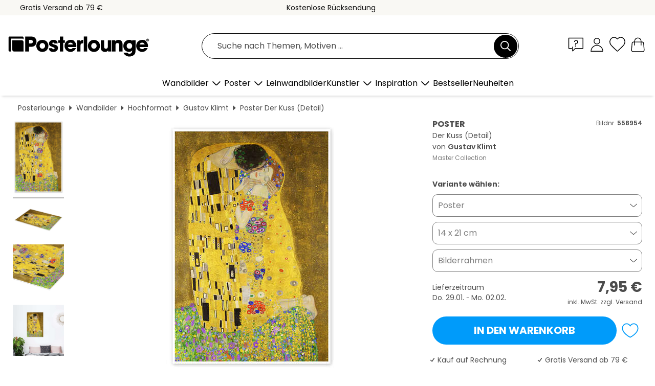

--- FILE ---
content_type: text/html; charset=utf-8
request_url: https://www.posterlounge.at/controller/shop/product/ajax/productarticle.php?i_pid=558954&s_action=images&i_paid=29448&i_paaid=0
body_size: 261
content:
{"id":"productarticle","status":true,"errorCount":0,"errors":[],"results":{"images":[{"url":"https:\/\/media.posterlounge.com\/img\/products\/560000\/558954\/558954_poster_l.jpg","path":"img\/products\/560000\/558954\/558954_poster_l.jpg","title":"Der Kuss (Detail)","width":333,"height":500,"sort":1,"thumb":{"url":"https:\/\/media.posterlounge.com\/img\/products\/560000\/558954\/558954_poster.jpg","path":"img\/products\/560000\/558954\/558954_poster.jpg","title":"Der Kuss (Detail)","width":180,"height":270,"sort":0},"large":{"url":"https:\/\/media.posterlounge.com\/img\/products\/560000\/558954\/558954_poster_l.jpg","path":"img\/products\/560000\/558954\/558954_poster_l.jpg","title":"Der Kuss (Detail)","width":333,"height":500,"sort":0},"zoom":{"url":"https:\/\/media.posterlounge.com\/img\/products\/560000\/558954\/558954_poster.jpg","path":"img\/products\/560000\/558954\/558954_poster.jpg","title":"Der Kuss (Detail)","width":1333,"height":2000,"sort":0},"html":"<li class=\"pdv-productZoomThumbnailWrapper\">\n  <a href=\"https:\/\/media.posterlounge.com\/img\/products\/560000\/558954\/558954_poster.jpg\" class=\"pdv-productImage-link\" title=\"Der Kuss (Detail)\" target=\"_blank\" data-width=\"1333\" data-height=\"2000\" data-image=\"https:\/\/media.posterlounge.com\/img\/products\/560000\/558954\/558954_poster_l.jpg\" data-zoom-id=\"pdv-productZoomImage\">\n    <img src=\"https:\/\/media.posterlounge.com\/img\/products\/560000\/558954\/558954_poster.jpg\" width=\"180\" height=\"270\" alt=\"Der Kuss (Detail)\" title=\"Der Kuss (Detail)\" class=\"pdv-productZoomImageThumbnail\" lazyload \/>\n  <\/a>\n<\/li>\n"},{"url":"https:\/\/media.posterlounge.com\/img\/products\/560000\/558954\/558954_poster_pds_l.jpg","path":"img\/products\/560000\/558954\/558954_poster_pds_l.jpg","title":"Der Kuss (Detail)","width":500,"height":300,"sort":2,"thumb":{"url":"https:\/\/media.posterlounge.com\/img\/products\/560000\/558954\/558954_poster_pds.jpg","path":"img\/products\/560000\/558954\/558954_poster_pds.jpg","title":"Der Kuss (Detail)","width":270,"height":162,"sort":0},"large":{"url":"https:\/\/media.posterlounge.com\/img\/products\/560000\/558954\/558954_poster_pds_l.jpg","path":"img\/products\/560000\/558954\/558954_poster_pds_l.jpg","title":"Der Kuss (Detail)","width":500,"height":300,"sort":0},"zoom":{"url":"https:\/\/media.posterlounge.com\/img\/products\/560000\/558954\/558954_poster_pds.jpg","path":"img\/products\/560000\/558954\/558954_poster_pds.jpg","title":"Der Kuss (Detail)","width":2000,"height":1200,"sort":0},"html":"<li class=\"pdv-productZoomThumbnailWrapper\">\n  <a href=\"https:\/\/media.posterlounge.com\/img\/products\/560000\/558954\/558954_poster_pds.jpg\" class=\"pdv-productImage-link\" title=\"Der Kuss (Detail)\" target=\"_blank\" data-width=\"2000\" data-height=\"1200\" data-image=\"https:\/\/media.posterlounge.com\/img\/products\/560000\/558954\/558954_poster_pds_l.jpg\" data-zoom-id=\"pdv-productZoomImage\">\n    <img src=\"https:\/\/media.posterlounge.com\/img\/products\/560000\/558954\/558954_poster_pds.jpg\" width=\"270\" height=\"162\" alt=\"Der Kuss (Detail)\" title=\"Der Kuss (Detail)\" class=\"pdv-productZoomImageThumbnail\" lazyload \/>\n  <\/a>\n<\/li>\n"},{"url":"https:\/\/media.posterlounge.com\/img\/products\/560000\/558954\/558954_poster_empCorner_l.jpg","path":"img\/products\/560000\/558954\/558954_poster_empCorner_l.jpg","title":"Der Kuss (Detail)","width":500,"height":500,"sort":4,"thumb":{"url":"https:\/\/media.posterlounge.com\/img\/products\/560000\/558954\/558954_poster_empCorner.jpg","path":"img\/products\/560000\/558954\/558954_poster_empCorner.jpg","title":"Der Kuss (Detail)","width":270,"height":270,"sort":0},"large":{"url":"https:\/\/media.posterlounge.com\/img\/products\/560000\/558954\/558954_poster_empCorner_l.jpg","path":"img\/products\/560000\/558954\/558954_poster_empCorner_l.jpg","title":"Der Kuss (Detail)","width":500,"height":500,"sort":0},"zoom":{"url":"https:\/\/media.posterlounge.com\/img\/products\/560000\/558954\/558954_poster_empCorner.jpg","path":"img\/products\/560000\/558954\/558954_poster_empCorner.jpg","title":"Der Kuss (Detail)","width":1000,"height":1000,"sort":0},"html":"<li class=\"pdv-productZoomThumbnailWrapper\">\n  <a href=\"https:\/\/media.posterlounge.com\/img\/products\/560000\/558954\/558954_poster_empCorner.jpg\" class=\"pdv-productImage-link\" title=\"Der Kuss (Detail)\" target=\"_blank\" data-width=\"1000\" data-height=\"1000\" data-image=\"https:\/\/media.posterlounge.com\/img\/products\/560000\/558954\/558954_poster_empCorner_l.jpg\" data-zoom-id=\"pdv-productZoomImage\">\n    <img src=\"https:\/\/media.posterlounge.com\/img\/products\/560000\/558954\/558954_poster_empCorner.jpg\" width=\"270\" height=\"270\" alt=\"Der Kuss (Detail)\" title=\"Der Kuss (Detail)\" class=\"pdv-productZoomImageThumbnail\" lazyload \/>\n  <\/a>\n<\/li>\n"},{"url":"https:\/\/media.posterlounge.com\/img\/products\/560000\/558954\/558954_poster_room_bedroom_l.jpg","path":"img\/products\/560000\/558954\/558954_poster_room_bedroom_l.jpg","title":"Der Kuss (Detail)","width":500,"height":500,"sort":10,"thumb":{"url":"https:\/\/media.posterlounge.com\/img\/products\/560000\/558954\/558954_poster_room_bedroom.jpg","path":"img\/products\/560000\/558954\/558954_poster_room_bedroom.jpg","title":"Der Kuss (Detail)","width":270,"height":270,"sort":0},"large":{"url":"https:\/\/media.posterlounge.com\/img\/products\/560000\/558954\/558954_poster_room_bedroom_l.jpg","path":"img\/products\/560000\/558954\/558954_poster_room_bedroom_l.jpg","title":"Der Kuss (Detail)","width":500,"height":500,"sort":0},"zoom":{"url":"https:\/\/media.posterlounge.com\/img\/products\/560000\/558954\/558954_poster_room_bedroom.jpg","path":"img\/products\/560000\/558954\/558954_poster_room_bedroom.jpg","title":"Der Kuss (Detail)","width":2000,"height":2000,"sort":0},"html":"<li class=\"pdv-productZoomThumbnailWrapper\">\n  <a href=\"https:\/\/media.posterlounge.com\/img\/products\/560000\/558954\/558954_poster_room_bedroom.jpg\" class=\"pdv-productImage-link\" title=\"Der Kuss (Detail)\" target=\"_blank\" data-width=\"2000\" data-height=\"2000\" data-image=\"https:\/\/media.posterlounge.com\/img\/products\/560000\/558954\/558954_poster_room_bedroom_l.jpg\" data-zoom-id=\"pdv-productZoomImage\">\n    <img src=\"https:\/\/media.posterlounge.com\/img\/products\/560000\/558954\/558954_poster_room_bedroom.jpg\" width=\"270\" height=\"270\" alt=\"Der Kuss (Detail)\" title=\"Der Kuss (Detail)\" class=\"pdv-productZoomImageThumbnail\" lazyload \/>\n  <\/a>\n<\/li>\n"}]}}